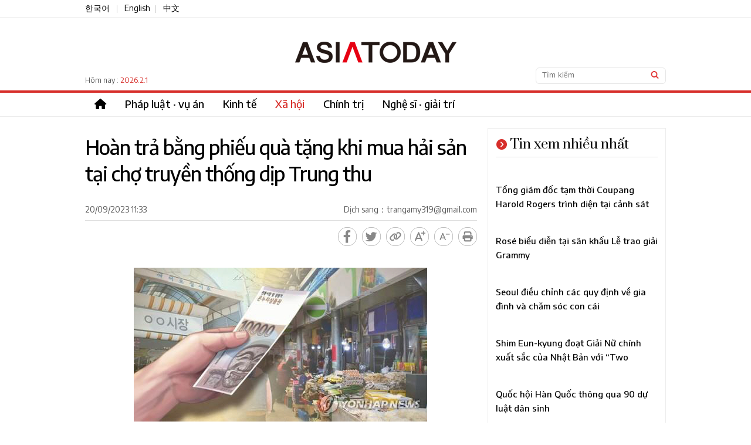

--- FILE ---
content_type: text/html; charset=utf-8
request_url: https://vn.asiatoday.co.kr/view.php?key=20230920001036375
body_size: 17511
content:

<!DOCTYPE html>
<html lang="ko">
<head>
    <title>ASIATODAY VIETNAMESE</title>
    <meta http-equiv="Content-Type" content="text/html; charset=utf-8" />
    <meta http-equiv="X-UA-Compatible" content="IE=Edge" />

    <meta name="keywords" content="ASIATODAY VIETNAMESE, ASIATODAY, NEWS, Hàn Quốc, Tin tức, Pháp luật, vụ án, Kinh tế, Xã hội, Chính trị, Nghệ sĩ, giải trí" />
    <meta name="news_keywords" content="ASIATODAY VIETNAMESE, ASIATODAY, NEWS, Hàn Quốc, Tin tức, Pháp luật, vụ án, Kinh tế, Xã hội, Chính trị, Nghệ sĩ, giải trí" />
    <meta name="description" content="ASIATODAY : Cung cấp tin tức thời sự và thông tin chất lượng cao trong và ngoài nước thông qua đa kênh như nhật báo và website của Hàn Quốc" />

    <meta property="og:title" content="ASIATODAY VIETNAMESE" />
    <meta property="og:description" content="ASIATODAY : Cung cấp tin tức thời sự và thông tin chất lượng cao trong và ngoài nước thông qua đa kênh như nhật báo và website của Hàn Quốc" />
    <meta property="og:image" content="https://img.asiatoday.co.kr/file/2023y/09m/20d/20230920001036375_1695177256_1.jpg" />
    <meta property="og:image:width" content="500" />
    <meta property="og:image:height" content="262" />

    <link rel="stylesheet" type="text/css" href="./css/guide.css" />
    <link rel="stylesheet" type="text/css" href="./css/section.css" />

    <link rel="apple-touch-icon-precomposed" href="https://img.asiatoday.co.kr/apple/iphone.png" />
    <link rel="shortcut icon" type="image/x-icon" href="https://img.asiatoday.co.kr/inc/favicon.ico" />

    <script type="text/javascript" src="https://adswww.asiatoday.co.kr/adscript.min.js?1"></script>
    <script type="text/javascript" src="./js/jquery.min.js"></script>
    <script src="./js/clipboard.min.js"></script>
    <script src="./js/jquery.scrollUp.js"></script>
    <script src="./js/common.js?v=1"></script>
    <script src="https://kit.fontawesome.com/6fd2e6e80e.js" crossorigin="anonymous"></script>
</head>

    <body>


<div id="wrap">

    <div id="header">

        <!-- Top subMenu -->
        <div class="header_content_box">
            <p>
                <a href="https://www.asiatoday.co.kr/" target="_blank">한국어</a> <span>|</span>
                <a href="https://en.asiatoday.co.kr/" target="_blank">English</a><span>|</span>
                <a href="https://cn.asiatoday.co.kr/" target="_blank">中文</a>
            </p>
        </div>	<!-- //header_content_box -->


        <!-- Top Main_logo -->
        <div class="header_main_box">
            <dl>
                <dd>
                    <p>Hôm nay : <span>2026.2.1</span>  </p>
                </dd>
                <dd class="tac">
                    <h1><a href="/"><img src="https://img.asiatoday.co.kr/viet/asiatoday_vn_new.png" alt="ASIATODAY VIETNAMESE" /></a></h1>
                </dd>
                <dd>
                    <fieldset>
                        <form name="formsearch" method="get" action="vn_section.php"  target="_top">
                            <input type="text" name="sword" class="input_box" title="검색어" placeholder="Tìm kiếm" value=""/>
                            <input type="image" class="input_btn" src="https://img.asiatoday.co.kr/viet/templateImage/btn_search.gif" alt="검색" />
                        </form>
                    </fieldset>
                </dd>
            </dl>
        </div><!-- header_main_box -->


        <div id="navi">
            <div class="gnb_menu">
                <ul>
                    <li><a href="https://vn.asiatoday.co.kr/" ><span class="fa fa-home"></span></a></li>
                    <li><a href="vn_section.php?series=vie001" >Pháp luật · vụ án</a></li>
                    <li><a href="vn_section.php?series=vie002" >Kinh tế</a></li>
                    <li><a href="vn_section.php?series=vie003" class="active">Xã hội</a></li>
                    <li><a href="vn_section.php?series=vie004" >Chính trị</a></li>
                    <li><a href="vn_section.php?series=vie005" >Nghệ sĩ · giải trí</a></li>
                </ul>
            </div>
        </div> <!-- //navi -->
    </div><!-- //header -->
    <div id="section">
        <div id="section_main">
            <div class="view_tit_ui">
                <h2>Hoàn trả bằng phiếu quà tặng khi mua hải sản tại chợ truyền thống dịp Trung thu</h2>
                <dl>
                    <dt><span>20/09/2023 11:33<span class="fr">Dịch sang：trangamy319@gmail.com</span></dt>
                    <dd>
                        <a href="javascript:sendFaceBook('Hoàn trả bằng phiếu quà tặng khi mua hải sản tại chợ truyền thống dịp Trung thu','https://vn.asiatoday.co.kr/view.php?key=20230920001036375')"><span class="ficon"><i>facebook</i></span></a>
                        <a href="javascript:sendTwitter('Hoàn trả bằng phiếu quà tặng khi mua hải sản tại chợ truyền thống dịp Trung thu','https://vn.asiatoday.co.kr/view.php?key=20230920001036375')"><span class="ticon"><i>twitter</i></span></a>
                        <span class="licon" id="clipboardBtn" data-clipboard-text="https://vn.asiatoday.co.kr/view.php?key=20230920001036375"><i>link</i></span>
                        <script type="text/javascript">
                            var clipboard = new ClipboardJS('#clipboardBtn');

                            clipboard.on('success', function(e) {
                                alert("주소가 복사되었습니다.\n원하는 곳에 붙여넣기 해주세요.");
                                e.clearSelection();
                            });

                            clipboard.on('error', function(e) {
                                alert("오류가 발생했습니다.");
                            });

                            function sendFaceBook(stitle,surl) {
                                var wp = window.open("http://www.facebook.com/sharer/sharer.php?u="+encodeURIComponent(surl),'facebook','width=600px,height=420px');
                                if (wp) {
                                    wp.focus();
                                }
                            }

                            function sendTwitter(stitle,surl) {
                                var wp = window.open("http://twitter.com/intent/tweet?text="+encodeURIComponent(stitle)+" "+encodeURIComponent(surl),'twitter','width=600px,height=420px');
                                if (wp) {
                                    wp.focus();
                                }
                            }
                        </script>
                        <a href="javascript:fontPlus();"><span class="abicon"><i>Font big</i></span></a>
                        <a href="javascript:fontMinus();"><span class="asicon"><i>Font small</i></span></a>
                        <a href="javascript:GoPrint('20230920001036375');"><span class="picon"><i>print</i></span></a>
                    </dd>
                </dl>
            </div><!-- //view_tit_ui -->

            <div class="view_txt">
                <!-- news addon start -->
                <div class="news_bm" id="font"><!-- ADOPCONS--><!-- news_body --><table border="0" cellspacing="0" cellpadding="0" align="center" width="506" class="photo_Lsize" style=";"><tbody><tr bgcolor="#ffffff"><td><img id="newsimg" border="0" src="https://img.asiatoday.co.kr/file/2023y/09m/20d/20230920001036375_1695177256_1.jpg?1695177256" width="500" class="photo_Lsize_img" style="padding: 2px;" alt=""></td><td class="phototitle" style="display:none"></td><td class="hidephotocaption" style="display:none">0</td></tr><tr bgcolor="#ffffff"><td align="left" bgcolor="#ffffff" class="photocaption" style="padding:0 0 2px 0; font-size:9pt;">/Yonhap</td></tr></tbody></table><br/>Để ổn định vật giá, Chính phủ tiến hành sự kiện hoàn trả phiếu quà tặng Onnuri khi mua nông sản và hải sản ở chợ truyền thống.<br/><br/><p>Bộ Nông lâm chăn nuôi và thực phẩm cho biết vào ngày 20 rằng, đã cùng với Bộ Doanh nghiệp Liên doanh vừa và nhỏ và Bộ Hàng hải và Ngư nghiệp tổ chức "sự kiện hoàn trả phiếu quà tặng chợ truyền thống tại hiện trường, nhân dịp Trung thu".</p><br/><p>Sự kiện lần này là sự kiện hoàn trả tối đa 30~40% số tiền thu hải sản bằng phiếu quà tặng Onnuri, với sự tham gia của 145 chợ truyền thống trên toàn quốc. Nếu trình hóa đơn mua hàng tại gian hàng sự kiện nằm trong chợ, người tiêu dùng có thể nhận được phiếu quà tặng Onnuri trị giá từ 10.000 won đến 20.000 won tùy theo số tiền đã mua.</p><br/><p>Đặc biệt, số lượng chợ truyền thống tham gia đã được mở rộng đáng kể so với Tết Nguyên Đán năm ngoái (100 địa điểm), để nhiều người dân có thể hưởng được nhiều lợi hơn. Bộ Hàng hải và Ngư nghiệp đã tổ chức sự kiện hoàn trả phiếu quà tặng tại 30 chợ truyền thống trên toàn quốc, kể từ ngày 15 vừa qua.</p><br/><p>Có thểm kiểm tra nội dung chi tiết tại website chính thức của sự kiện.</p><br/><p>Giám đốc Chính sách Tiêu thụ Lưu thông của Bộ Nông nghiệp và Thực phẩm Kim Jong-gu đã nói: " Thông qua sự kiện lần này, mong rằng có thể giảm bớt gánh nặng gia đình cho người gian khi đến chợ truyền thống để mua đồ bày biện dịp Trung thu" " Chính phủ sẽ xem xét tình hình cung cầu các sản phẩm nông nghiệp và chăn nuôi chính như sản phẩm nước ngọt, và nỗ lực để ổn định dân sinh như giảm gánh nặng vật giá".</p><br/><p style="text-align: right; " align="right">Lee Ji-hoon</p><!-- //news_body --><!-- ADOPCONE--></div>                <!-- news addon end -->
            </div><!-- /view_txt -->


                            <div class="related_news">
                    <h4>bài viết liên quan</h4>
                    <ul>
                                                    <li class="ellipsis_line1"><span>└</span><a href='/view.php?key=20230919001552115'>Trung bình mỗi ngày 42.000  vụ báo 119 mùa trung thu, nhiều hơn 1000 vụ so với ngày thường</a></li>
                                                    <li class="ellipsis_line1"><span>└</span><a href='/view.php?key=20230919001132295'>Miễn phí thông hành đường cao tốc trong 4 ngày dịp lễ Trung thu</a></li>
                                                    <li class="ellipsis_line1"><span>└</span><a href='/view.php?key=20230915001031485'>Tiến hành điều tra vật giá của 35 loại mặt hàng trong lễ Trung thu</a></li>
                                                    <li class="ellipsis_line1"><span>└</span><a href='/view.php?key=20230911001422051'>KORAIL bổ sung tàu hỏa trong thời gian lễ Trung thu và ngày Hangeul</a></li>
                                                    <li class="ellipsis_line1"><span>└</span><a href='/view.php?key=20230907001538351'>Tỷ lệ đặt mua trước vé tàu SRT mùa Trung thu là 71%</a></li>
                                                    <li class="ellipsis_line1"><span>└</span><a href='/view.php?key=20230907001422085'>" Hải sản giảm giá tối đa 69%"...Mua sắm Suhyup, cuộc chiến giảm giá nhân dịp Trung thu</a></li>
                                                    <li class="ellipsis_line1"><span>└</span><a href='/view.php?key=20230906001730256'>Gwanak-gu phát phiếu quà tặng tình thương Gwanak nhân dịp lễ Trung thu</a></li>
                                            </ul>
                </div>
                            <div class="by_line_box">ⓒASIATODAY, nghiêm cấm sao chép và phân phối lại trái phép</div>
        </div><!-- //section_main -->

        <!-- section aside 우측 섹션-->
        <div id="section_aside">
    <!-- 최신기사 -->
    <div class="today_focus_box">
        <h4><span class="fa fa-chevron-circle-right"></span>Tin xem nhiều nhất</h4>
        <ul>
                            <li class="ellipsis_line2"><span>1</span><a href="/view.php?key=20260130001525068">Tổng giám đốc tạm thời Coupang Harold Rogers trình diện tại cảnh sát để điều tra</a></li>
                            <li class="ellipsis_line2"><span>2</span><a href="/view.php?key=20260130001603568">Rosé biểu diễn tại sân khấu Lễ trao giải Grammy</a></li>
                            <li class="ellipsis_line2"><span>3</span><a href="/view.php?key=20260130001446224">Seoul điều chỉnh các quy định về gia đình và chăm sóc con cái</a></li>
                            <li class="ellipsis_line2"><span>4</span><a href="/view.php?key=20260130001400495">Shim Eun-kyung đoạt Giải Nữ chính xuất sắc của Nhật Bản với “Two Seasons, Two Strangers”</a></li>
                            <li class="ellipsis_line2"><span>5</span><a href="/view.php?key=20260130001040306">Quốc hội Hàn Quốc thông qua 90 dự luật dân sinh</a></li>
                    </ul>
    </div>
    <!-- 최신기사 -->
    <!-- 엔터테이너 -->
    <div class="photo_news_box">
        <h4><span class="fa fa-chevron-circle-right"></span><a href="vn_section.php?series=vie005">Nghệ sĩ · giải trí</a></h4>
        <dl>
                            <dd>
                    <a href="/view.php?key=20260130001603568">
                        <p class="img_thumb"><img src="https://img.asiatoday.co.kr/webdata/content/2026y/02m/01d/20260130001603568_1.jpg?c=202602010923"></p>
                        <h5 class="ellipsis_line3">Rosé biểu diễn tại sân khấu Lễ trao giải Grammy</h5>
                    </a>
                </dd>
                            <dd>
                    <a href="/view.php?key=20260130001400495">
                        <p class="img_thumb"><img src="https://img.asiatoday.co.kr/webdata/content/2026y/02m/01d/20260130001400495_1.jpg?c=202602010923"></p>
                        <h5 class="ellipsis_line3">Shim Eun-kyung đoạt Giải Nữ chính xuất sắc của Nhật Bản với “Two Seasons, Two Strangers”</h5>
                    </a>
                </dd>
                            <dd>
                    <a href="/view.php?key=20260129001333095">
                        <p class="img_thumb"><img src="https://img.asiatoday.co.kr/webdata/content/2026y/02m/01d/20260129001333095_1769666742_1.jpg?c=202602010923"></p>
                        <h5 class="ellipsis_line3">Shin Eun-soo và Yoo Seon-ho hẹn hò được 3 tháng</h5>
                    </a>
                </dd>
                            <dd>
                    <a href="/view.php?key=20260129001017538">
                        <p class="img_thumb"><img src="https://img.asiatoday.co.kr/webdata/content/2026y/02m/01d/20260129001017538_1769650019_1.jpg?c=202602010923"></p>
                        <h5 class="ellipsis_line3">Bae Doo-na sang Liên hoan phim Quốc tế Berlin với vai trò giám khảo.</h5>
                    </a>
                </dd>
                            <dd>
                    <a href="/view.php?key=20260128001738111">
                        <p class="img_thumb"><img src="https://img.asiatoday.co.kr/webdata/content/2026y/02m/01d/20260128001738111_1.jpg?c=202602010923"></p>
                        <h5 class="ellipsis_line3">Min Hee-jin bác bỏ nghi vấn lôi kéo NewJeans trước khi hợp đồng hết hạn</h5>
                    </a>
                </dd>
                    </dl>
    </div>
    <!-- 엔터테이너 -->
</div><!-- section_aside -->        <!-- //section aside -->

    </div><!-- //section -->

<div id="footer">
    <div class="footer_box">
        <ul class="footer_copyright">
            <li class="gap2"> <h2><a href="/"><img src="https://img.asiatoday.co.kr/viet/asiatoday_vn_new.png" alt="ASIATODAY VIETNAMESE" /></a></h2></li>
            <li class="gap">
                <p>Địa chỉ : In-Young Bldg., 34, Uisadang-daero 1-gil, Yeongdeungpo-gu, Seoul</p>
                <p>Tất cả các tài liệu tin tức có trong trang web này được bảo vệ bởi luật bản quyền của Hàn Quốc. Không được sao chép, phân phối, truyền tải, hiển thị hoặc xuất bản mà chưa có sự cho phép của ASIATODAY</p>
                <p class="pt10">© Toàn bộ bản quyền thuộc ASIATODAY</p>
            </li>
        </ul>
    </div>
</div>
<iframe src="https://www.asiatoday.co.kr/comm/_counter_check_nodb.php?key=20230920001036375" width=0 height=0 frameborder=0></iframe>
    <script>
        (function(i,s,o,g,r,a,m){i['GoogleAnalyticsObject']=r;i[r]=i[r]||function(){
            (i[r].q=i[r].q||[]).push(arguments)},i[r].l=1*new Date();a=s.createElement(o),
            m=s.getElementsByTagName(o)[0];a.async=1;a.src=g;m.parentNode.insertBefore(a,m)
        })(window,document,'script','//www.google-analytics.com/analytics.js','ga');

        ga('create', 'UA-39100916-1', 'auto');
        ga('send', 'pageview');
    </script>

</div><!-- wrap -->
</body>
</html>


--- FILE ---
content_type: text/css
request_url: https://vn.asiatoday.co.kr/css/section.css
body_size: 8357
content:
@charset "utf-8";

/* top news */
.head_gisa{background:url(https://img.asiatoday.co.kr/images/head_cb.jpg) no-repeat bottom;padding:10px 0 20px 0;width:668px;overflow:hidden;position:relative;}
.sub_hd_tit{margin-bottom:10px;font-size:28px;line-height:120%;font-family:'Prata', serif;font-weight:700;padding-top:5px;}
.sub_hd_tit a{text-decoration:none;}
.sub_hd_img {border:1px solid #e4e4e4; width:225px; height:150px;float:left; margin-right:15px;overflow:hidden;}
.sub_hd_img img{width:100%;}
.sub_hd_txt {font-size:15px;line-height:145%;width:420px;font-weight:400;float:left;position:relative;top:-2px;}
.sub_hd_txt a { color:#000;}
.head_gisa ul {float:left;padding-top:4px;}
.head_gisa ul li {padding-top:1px;line-height:160%;width:410px;font-weight:500;white-space: nowrap; text-overflow: ellipsis;overflow: hidden;}
.head_gisa ul li a {color:#000;font-size:14px;}
.head_gisa ul li span {color:#eb0000;padding-right:2px;position:relative;top:2px;}

/* main 3thum news */
.main_news_list {width:100%;margin:10px auto 0 auto;}
.main_news_list h3 {padding:20px 0 10px 0;border-bottom:1px solid #d72e2a;}
.main_news_list h3 span {font-size:12px;padding-right:5px;position:relative;top:-1px;}
.main_news_list h3 a {font-size:18px;font-family:'Prata', serif;font-weight:700;color:#d72e2a;}
.main_news_list dl {overflow:auto;clear:both;}
.main_news_list dl dd {float:left;margin-top:20px;}
.main_news_list dl dd.l_news {width:217px;border-right:1px solid #e4e4e4;}
.main_news_list dl dd.m_news {width:232px;border-right:1px solid #e4e4e4;}
.main_news_list dl dd.r_news {width:217px;}
.main_news_list dl ul {width:204px;overflow:hidden;}
.main_news_list dl ul li.tit {height:70px;font-size:17px;font-family:'Prata', serif;font-weight:700;line-height:24px;margin-bottom:10px;}
.main_news_list dl ul li.thum {width:204px;height:111px;overflow:hidden;}
.main_news_list dl ul li.thum img {width:100%;}
.main_news_list dl ul li.txt {margin-top:15px;height:55px;font-size:14px;}
.main_news_list dl ul li.txt a {color:#000;}
.section_gap {width:100%;padding:8px 0;}

/* sub section title */
.sub_tit {width:100%;padding-top:15px;padding-bottom:10px;border-bottom:5px solid #dedede;overflow:hidden;}
.sub_tit h3 {font-family:'Prata', serif;font-weight:700;font-size:25px;line-height:110%;color:#000;}
.sub_tit h4 {font-weight:500;font-size:25px;line-height:110%;color:#000;}
.sub_tit p {float:left;position:relative;top:11px;left:25px;}
.sub_tit p span {font-size:14px;padding:0 7px;color:#ababab;position:relative;top:-2px;}
.sub_tit p a {font-size:18px;font-weight:300;}
.sub_tit p a.active {font-weight:700;color:#d72e2a;}

/* sub section list */
.sub_list {margin-top:10px;overflow:hidden;}
.sub_list dl {width:100%;padding-bottom:10px;border-bottom:4px solid #cbcbcb;}
.sub_list dl dd {padding:15px 0 15px 0;border-bottom:1px solid #ebebeb;overflow:hidden;}
.sub_list dl dd:last-child {border-bottom:0;}
.sub_list dl dd p {width:185px;height:115px;float:left;margin-right:15px;image-rendering:-webkit-optimize-contrast;}
.sub_list dl dd p img {width:100%;}
.sub_list dl dd ul {overflow:auto;}
.sub_list dl dd ul li h3 {font-size:18px;line-height:130%;font-family:'Prata', serif;font-weight:700;margin-bottom:10px;color:#000;}
.sub_list dl dd ul li span {padding-top:6px;color:#d04c4c;font-size:12px;display:inline-block;}
.sub_list dl dd ul li.mt05 {margin-top:5px;}
.sub_list dl dd ul li.pv_text {font-size:14px;font-weight:400;line-height:135%;height:35px;color:#000;}
.sub_list .result_nothing {width:100%;padding:50px 0 50px 0;color:#000;font-size:28px;font-weight:400;}

/* page num */
.page_num {width:100%;padding:10px 0 20px 0;text-align:center;margin-top:10px;}
.page_num a {width:27px;text-align:center;display:inline-block;font-weight:500;margin:2px 2px;padding:4px 0 5px 0;font-size:16px;border:1px solid #dbdbdb;color:#9a9a9a;}
.page_num a.bb {position:relative;top:-0.5px;}
.page_num a:hover {border:1px solid #000;color:#ff0000;}
.page_num a.active {border:1px solid #000;color:#000;}

/* view title ui */
.view_tit_ui {width:100%;padding-top:20px;}
.view_tit_ui h2 {font-weight:500;font-size:34px;color:#000;line-height:135%;letter-spacing:-1px;}
.view_tit_ui dl {padding-top:30px;}
.view_tit_ui dl dt {padding-bottom:8px;border-bottom:1px solid #dedede;}
.view_tit_ui dl dt span {font-size:14px;}
.view_tit_ui dl dd {padding-top:11px;text-align:right;}
.view_tit_ui dl dd img {margin-left:3px;}
.view_tit_ui dl dd span {width:32px;height:32px;display:inline-block;background-repeat:no-repeat;background-size:99%;margin-left:6px;overflow:hidden;image-rendering: -webkit-optimize-contrast;}
.view_tit_ui dl dd span img {width:100%;}
.view_tit_ui dl dd span i {display:none;}
.view_tit_ui dl dd span.ficon {background-image:url(../images/icon_f.png);}
.view_tit_ui dl dd span.ficon:hover {background-image:url(../images/icon_f_b.png);}
.view_tit_ui dl dd span.ticon {background-image:url(../images/icon_t.png);}
.view_tit_ui dl dd span.ticon:hover {background-image:url(../images/icon_t_b.png);}
.view_tit_ui dl dd span.licon {background-image:url(../images/icon_l.png);}
.view_tit_ui dl dd span.licon:hover {background-image:url(../images/icon_l_b.png);}
.view_tit_ui dl dd span.abicon {background-image:url(../images/icon_fb.png);}
.view_tit_ui dl dd span.abicon:hover {background-image:url(../images/icon_fb_b.png);}
.view_tit_ui dl dd span.asicon {background-image:url(../images/icon_fs.png);}
.view_tit_ui dl dd span.asicon:hover {background-image:url(../images/icon_fs_b.png);}
.view_tit_ui dl dd span.picon {background-image:url(../images/icon_p.png);}
.view_tit_ui dl dd span.picon:hover {background-image:url(../images/icon_p_b.png);}


/* view txt */
.view_txt {width:668px;overflow:hidden;}
.view_txt .news_bm{padding:30px 0;font-size:17px;color:#000;line-height:170%;}
.view_txt table {margin:0 auto;}
.view_txt table .photocaption {font-size:14px;}

/*기사 부제*/
.sub_title{font-size:14px;font-weight:bold;margin-bottom:14px}

/* Related News */
.related_news {width:100%;padding:20px 0 0 0;}
.related_news ul li {padding:5px 0;}
.related_news ul li a {font-size:16px;line-height:18px;line-height:24px;font-weight:400;color:#000;}
.related_news h4 {width:100%;font-family:'Prata', serif;font-size:20px;font-weight:400;color:#000;padding-bottom:8px;border-bottom:1px solid #dfdfdf;}
.related_news ul {overflow:hidden;padding-top:10px;}
.related_news ul li span {font-size:14px;color:#eb0000;padding-right:4px;position:relative;top:1px;}

.by_line_box {width:100%;text-align:right;padding:50px 0 30px 0;}

/* aside */
.today_focus_box {position:relative;width:302px;border:1px #ececec solid;margin-top:10px;padding-bottom:10px;overflow:hidden;}
.today_focus_box h4 {font-family:'Prata', serif;font-weight:400;height:20px;margin:18px 0 0 14px;font-size:22px;color:#000;}
.today_focus_box h4 span {font-size:18px;color:#d72e2a;padding-right:5px;}
.today_focus_box ul {width:276px;padding-top:10px;overflow:hidden;margin:10px auto 3px auto;border-top:1px solid #dfdfdf;}
.today_focus_box ul li {padding:3px 0 20px 0;margin-bottom:4px;}
.today_focus_box ul li a {font-size:15px;line-height:24px;display:block;font-weight:500;height:30px;}
.today_focus_box ul li span {padding-top:5px;height:25px;font-family:'Prata', serif;font-size:15px;font-weight:700;float:left;padding-right:10px;display:inline-block;color:#d72e2a;}

.photo_news_box {position:relative;width:302px;border:1px #ececec solid;margin-top:25px;overflow:hidden;}
.photo_news_box h4 {font-family:'Prata', serif;font-weight:400;height:20px;margin:18px 0 0 14px;font-size:22px;color:#000;}
.photo_news_box h4 span {font-size:18px;color:#d72e2a;padding-right:5px;}
.photo_news_box dl {width:276px;padding-top:10px;overflow:hidden;margin:10px auto 3px auto;border-top:1px solid #dfdfdf;}
.photo_news_box dl dd {padding:3px 0 12px 0;overflow:hidden;}
.photo_news_box dl dd a {display:flex;align-items:center;}
.photo_news_box dl dd a p {width:110px;height:70px;margin-right:8px;}
.photo_news_box dl dd a p img{width:110px;}
.photo_news_box dl dd a h5 {flex:1;font-size:15px;font-weight:500;}


/* error page*/
.error_box {width:100%;padding:150px 0 150px 0;color:#000;text-align:center;}
.error_box h4 {font-size:30px;font-weight:400;}
.error_box p {width:300px;margin:40px auto;padding:10px 0 12px 0;background:#eee;font-size:20px;text-align:center;border-radius:8px;}





--- FILE ---
content_type: text/javascript
request_url: https://vn.asiatoday.co.kr/js/common.js?v=1
body_size: 2618
content:

/*회사소개*/
function comover(val){
	for(i=1;i<=3;i++){
		document.getElementById("commain"+i).src="http://cn.asiatoday.co.kr/images/company/company_main"+i+".jpg";
	}
	document.getElementById("commain"+val).src="http://cn.asiatoday.co.kr/images/company/company_main"+val+"_on.jpg";
}
function comout(){
	for(i=1;i<=3;i++){
		document.getElementById("commain"+i).src="http://cn.asiatoday.co.kr/images/company/company_main"+i+".jpg";
	}
}

var fontSize = 16;
var lineHeight = 24;

function fontPlus()
{
	if (fontSize < 22)
	{
		fontSize = fontSize + 2;
		setFontSize();
	}
}

function fontMinus()
{
	if (fontSize >= 14)
	{
		fontSize = fontSize - 2;

		if (fontSize < 14)
			fontSize = 14;

		setFontSize();
	}
}

function setFontSize()
{
	lineHeight = fontSize+Math.round(2*fontSize);

	obj = document.getElementById("font");

	obj.style.fontSize = fontSize+"px";
}

function GoPrint(key)
{
	var url = "print.php?key="+key;
	winmet = window.open(url,"PRINT","left=100,top=100,width=740,height=600,tollbar=0,scrollbars=1,status=1,resizable=1");
}

function sendWeibo(stitle, surl)
{
	stitle = stitle.replace(/\'/gi,"\"");

	var wp = window.open("http://service.weibo.com/share/share.php?appkey=&title="+encodeURIComponent(stitle)+"&url="+encodeURIComponent(surl),'weibo', 'width=600px,height=500px');

	if (wp)
		wp.focus();
}

/*Family Site*/
function family_select(obj){
	var web_link = '';
	switch(obj.value){
		case "atmain":
			web_link = "http://www.asiatoday.co.kr/";
			break;
		case "auto":
			web_link = "http://www.atooauto.co.kr/";
			break;
		case "atootv":
			web_link = "http://www.atootv.co.kr/";
			break;
		case "bizin":
			web_link = "http://www.businessinside.co.kr/";
			break;
		case "biz":
			web_link = "http://biz.asiatoday.co.kr/";
			break;
	}
	if(web_link){
		window.open(web_link, "_blank", "");
	}
}
/*Family Site*/

$(function () {
	$.scrollUp({
		scrollName: 'scrollUp', 
		scrollDistance: 300, // Distance from top/bottom before showing element (px)
		scrollFrom: 'top', // 'top' or 'bottom'
		scrollSpeed: 300, // Speed back to top (ms)
		easingType: 'linear', // top easing (see http://easings.net/)
		animation: 'fade', // Fade, slide, none
		animationInSpeed: 200, // Animation in speed (ms)
		animationOutSpeed: 200, // Animation out speed (ms)
		scrollText: '', // Text for element, can contain HTML
		scrollTitle: false, // Set a custom <a> title if required. Defaults to scrollText
		scrollImg: false, // Set true to use image
		activeOverlay: false, // Set CSS color to display scrollUp active point, e.g '#00FFFF'
		zIndex: 2147483647 // Z-Index for the overlay
	});
});
